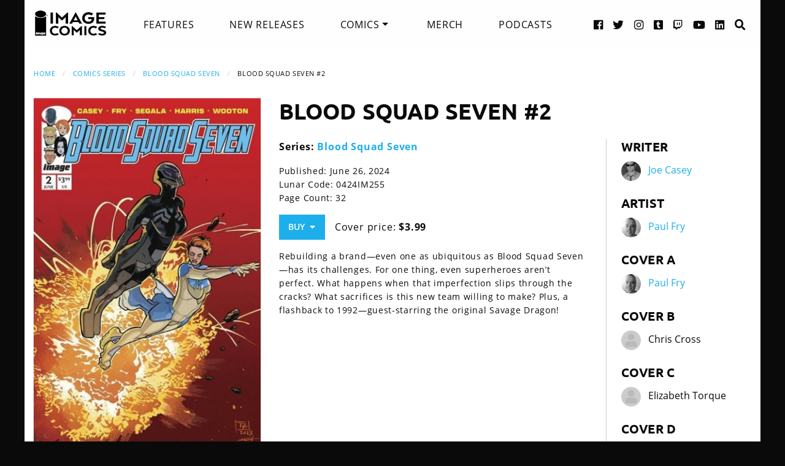

--- FILE ---
content_type: text/html; charset=UTF-8
request_url: https://imagecomics.com/comics/releases/blood-squad-seven-2
body_size: 5574
content:

<!doctype html><html
class="no-js" lang="en"><head><meta
charset="utf-8" /><meta
http-equiv="x-ua-compatible" content="ie=edge"><meta
name="viewport" content="width=device-width, initial-scale=1.0" /><meta
name="csrf-param" content="CRAFT_CSRF_TOKEN"><meta
name="csrf-token" content="tzZ1MMKYqLpUKOm4An7yC9asUugYWw-Xo0dlyDDCavfEXInE838Mbf1YA0P3zveOAH-L8m8KtGyexTinNRBt1sYeM-VpjQivsirh_IVJfhs="><link
rel="apple-touch-icon" sizes="180x180" href="https://cdn.imagecomics.com/apple-touch-icon.png"><link
rel="icon" type="image/png" sizes="32x32" href="https://cdn.imagecomics.com/favicon-32x32.png"><link
rel="icon" type="image/png" sizes="16x16" href="https://cdn.imagecomics.com/favicon-16x16.png"><link
rel="mask-icon" href="https://cdn.imagecomics.com/safari-pinned-tab.svg" color="#050505"><link
rel="alternate" type="application/rss+xml" title="Official imagecomics.com RSS feed" href="https://imagecomics.com/rss.xml" ><meta
name="msapplication-TileColor" content="#000000"><meta
name="theme-color" content="#080808"> <script type="module">!function(){const e=document.createElement("link").relList;if(!(e&&e.supports&&e.supports("modulepreload"))){for(const e of document.querySelectorAll('link[rel="modulepreload"]'))r(e);new MutationObserver((e=>{for(const o of e)if("childList"===o.type)for(const e of o.addedNodes)if("LINK"===e.tagName&&"modulepreload"===e.rel)r(e);else if(e.querySelectorAll)for(const o of e.querySelectorAll("link[rel=modulepreload]"))r(o)})).observe(document,{childList:!0,subtree:!0})}function r(e){if(e.ep)return;e.ep=!0;const r=function(e){const r={};return e.integrity&&(r.integrity=e.integrity),e.referrerpolicy&&(r.referrerPolicy=e.referrerpolicy),"use-credentials"===e.crossorigin?r.credentials="include":"anonymous"===e.crossorigin?r.credentials="omit":r.credentials="same-origin",r}(e);fetch(e.href,r)}}();</script> <script type="module" src="https://imagecomics.com/assets/dist/assets/app-CAtZGCGO.js" crossorigin onload="e=new CustomEvent(&#039;vite-script-loaded&#039;, {detail:{path: &#039;src/js/main.js&#039;}});document.dispatchEvent(e);"></script> <link
href="https://imagecomics.com/assets/dist/assets/app-a5vFeJd_.css" rel="stylesheet"><title>Blood Squad Seven #2 | Image Comics</title>
<script>dl = [];
(function(w,d,s,l,i){w[l]=w[l]||[];w[l].push({'gtm.start':
new Date().getTime(),event:'gtm.js'});var f=d.getElementsByTagName(s)[0],
j=d.createElement(s),dl=l!='dataLayer'?'&l='+l:'';j.async=true;j.src=
'//www.googletagmanager.com/gtm.js?id='+i+dl;f.parentNode.insertBefore(j,f);
})(window,document,'script','dl','GTM-TBLPFTD');
</script><meta name="description" content="Rebuilding a brand—even one as ubiquitous as Blood Squad Seven—has its challenges.">
<meta name="referrer" content="no-referrer-when-downgrade">
<meta name="robots" content="all">
<meta content="en_US" property="og:locale">
<meta content="Image Comics" property="og:site_name">
<meta content="website" property="og:type">
<meta content="https://imagecomics.com/comics/releases/blood-squad-seven-2" property="og:url">
<meta content="Blood Squad Seven #2" property="og:title">
<meta content="Rebuilding a brand—even one as ubiquitous as Blood Squad Seven—has its challenges." property="og:description">
<meta content="https://imagecomics.com/files/releases/_1200x630_fit_center-center_82_none/0424IM255.jpg?mtime=1710878429" property="og:image">
<meta content="410" property="og:image:width">
<meta content="630" property="og:image:height">
<meta content="Blood Squad Seven #2" property="og:image:alt">
<meta content="http://imagecomics.tumblr.com/" property="og:see_also">
<meta content="https://www.pinterest.com/imagecomics/" property="og:see_also">
<meta content="https://instagram.com/imagecomics/" property="og:see_also">
<meta content="https://www.youtube.com/channel/UCHmaKLo0FXWIPx-3n6qs3vQ" property="og:see_also">
<meta content="https://plus.google.com/114598508613546460297/posts" property="og:see_also">
<meta content="https://www.linkedin.com/company/1848032/" property="og:see_also">
<meta content="https://en.wikipedia.org/wiki/Image_Comics" property="og:see_also">
<meta content="https://www.facebook.com/pages/Image-Comics-Inc/178643148813259" property="og:see_also">
<meta content="http://twitter.com/imagecomics" property="og:see_also">
<meta name="twitter:card" content="summary_large_image">
<meta name="twitter:site" content="@imagecomics">
<meta name="twitter:creator" content="@imagecomics">
<meta name="twitter:title" content="Blood Squad Seven #2">
<meta name="twitter:description" content="Rebuilding a brand—even one as ubiquitous as Blood Squad Seven—has its challenges.">
<meta name="twitter:image" content="https://imagecomics.com/files/releases/_800x418_fit_center-center_82_none/0424IM255.jpg?mtime=1710878429">
<meta name="twitter:image:width" content="272">
<meta name="twitter:image:height" content="418">
<meta name="twitter:image:alt" content="Blood Squad Seven #2">
<link href="https://imagecomics.com/comics/releases/blood-squad-seven-2" rel="canonical">
<link href="https://imagecomics.com" rel="home">
<link type="text/plain" href="https://imagecomics.com/humans.txt" rel="author"></head><body><noscript><iframe src="//www.googletagmanager.com/ns.html?id=GTM-TBLPFTD"
height="0" width="0" style="display:none;visibility:hidden"></iframe></noscript>
<div
class="site"><div
class="search-bar"><div
class="grid-container grid-x"><div
class="cell"><form
class="search clearfix" method="get" action="https://imagecomics.com/search/results" role="search" data-abide novalidate>
<input
type="search" required id="search" class="search-input" name="s" placeholder="I want to find...">
<button
class="button" type="submit" role="button">Search</button></form></div></div></div><header
id="header" class="main-header"><div
class="grid-container"><div
class="grid-x grid-padding-x"><div
class="cell shrink">
<a
href="/" aria-label="Image Comics" class="main-logo">
<img
src="/assets/img/image-comics-logo.png" alt="Image Comics">
</a></div><nav
class="cell auto"><ul
class="desktop-nav dropdown menu" data-dropdown-menu><li><a
href="/features">Features</a></li><li><a
href="/comics/new-releases">New Releases</a></li><li>
<a
class="active" href="/comics/series">Comics</a><ul
class="menu"><li><a
href="/comics/read-first-issues">Read First Issues</a></li><li><a
href="/comics/coming-soon">Coming Soon</a></li><li><a
href="/comics/series">Comic Series</a></li></ul></li><li><a
href="https://imagecomics.threadless.com/" target="_blank" >Merch</a></li><li><a
href="/podcasts">Podcasts</a></li></ul></nav><div
class="cell shrink social text-right"><ul><li>
<a
aria-label="Facebook link" target="_blank" href="https://www.facebook.com/pages/Image-Comics-Inc/178643148813259">
<i
class="fa fa-facebook-official" aria-hidden="true"></i>
</a></li><li>
<a
aria-label="Twitter link" target="_blank" href="https://twitter.com/imagecomics">
<i
class="fa fa-twitter" aria-hidden="true"></i>
</a></li><li>
<a
aria-label="Instagram link" target="_blank" href="https://instagram.com/imagecomics/">
<i
class="fa fa-instagram" aria-hidden="true"></i>
</a></li><li>
<a
aria-label="Tumblr link" target="_blank" href="http://imagecomics.tumblr.com/">
<i
class="fa fa-tumblr-square" aria-hidden="true"></i>
</a></li><li>
<a
aria-label="Twitch link" class="smaller" target="_blank" href="https://www.twitch.tv/imagecomics">
<i
class="fa fa-twitch" aria-hidden="true"></i>
</a></li><li>
<a
aria-label="YouTube link" target="_blank" href="https://www.youtube.com/channel/UCHmaKLo0FXWIPx-3n6qs3vQ">
<i
class="fa fa-youtube" aria-hidden="true"></i>
</a></li><li><a
aria-label="LinkedIn link" target="_blank" href="https://www.linkedin.com/company/1848032/">
<i
class="fa fa-linkedin-square" aria-hidden="true"></i>
</a></li><li><a
href="#" class="search-button"><i
class="fa fa-search" aria-hidden="true"></i> <span>Search</span></a></li></ul></div></div><a
aria-label="Search" href="#" class="mobile-search-button"><i
class="fa fa-search" aria-hidden="true"></i></a><a
class="mobile-dropdown-button"><div
id="hamburger">
<span></span>
<span></span>
<span></span>
<span></span></div>
</a><div
class="mobile-dropdown-menu-container"><div
class="mobile-dropdown-menu"><ul><li><a
href="/features">Features</a></li><li><a
href="/comics/new-releases">New Releases</a></li><li
class="inner-mobile-menu mm-inactive">
<span>Comics <i
class="fa fa-chevron-right" aria-hidden="true"></i></span><ul
class="inner-mobile-dropdown"><li><a
href="/comics/read-first-issues">Read First Issues</a></li><li><a
href="/comics/coming-soon">Coming Soon</a></li><li><a
href="/comics/series">Comic Series</a></li></ul></li><li><a
href="https://imagecomics.threadless.com/" target="_blank">Merch</a></li><li><a
href="/podcasts">Podcasts</a></li></ul></div></div></div></header><main
id="main" class="wrapper"><div
class="grid-container"><div
class="grid-x grid-padding-x u-mt2"><div
class="cell u-mb1"><nav
aria-label="You are here:" role="navigation"><ul
class="breadcrumbs"><li><a
href="https://imagecomics.com/">Home</a></li><li><a
href="https://imagecomics.com/comics/series">Comics Series</a></li><li><a
href="https://imagecomics.com/comics/series/blood-squad-seven">Blood Squad Seven</a></li><li><span
class="show-for-sr">Current: </span>Blood Squad Seven #2</li></ul></nav></div><div
class="cell medium-3 large-4 u-mb2"><div
class="entry-cover-image image-link-gallery">
<a
href="/files/releases/0424IM255.jpg" id="entry-cover-image">
<img
class="with-border" src="https://cdn.imagecomics.com/assets/i/releases/1031343/blood-squad-seven-2_4b83e48100.jpg" alt="Blood Squad Seven #2" >
</a></div><div
class="variant-covers image-link-gallery">
<span>Variant Covers:</span><ul><li><a
href="https://cdn.imagecomics.com/assets/i/releases/1031344/_80918471eb.jpg"><img
src="https://cdn.imagecomics.com/assets/i/releases/1031344/_2d06c96253.jpg" alt="0424 IM256"></a></li><li><a
href="https://cdn.imagecomics.com/assets/i/releases/1031879/_cefa731019.jpg"><img
src="https://cdn.imagecomics.com/assets/i/releases/1031879/_bf5666682b.jpg" alt="0424 IM257"></a></li><li><a
href="https://cdn.imagecomics.com/assets/i/releases/1031880/_35c5be1722.jpg"><img
src="https://cdn.imagecomics.com/assets/i/releases/1031880/_7308a814f5.jpg" alt="0424 IM258"></a></li></ul></div></div><div
class="cell medium-9 large-8"><div
class="grid-x grid-margin-x"><div
class="cell u-pb1"><h1>Blood Squad Seven #2</h1></div><div
class="cell medium-7 large-8"><div
class="grid-x grid-margin-x"><div
class="cell"><p>
<strong>Series:
<a
href="https://imagecomics.com/comics/series/blood-squad-seven">Blood Squad Seven</a>
</strong></br></p><div
class="entry-meta"><p>
Published: June 26, 2024</br>
Lunar Code: 0424IM255<br>
Page Count: 32<br></p><a
class="button buy u-mb0">Buy &nbsp;<i
class="fa fa-caret-down" aria-hidden="true"></i></a><div
class="buy-popup"><ul><li>
<a
href="https://findyourcomic.store" target="_blank">
<span
class="icon"><?xml version="1.0" encoding="utf-8"?>
<svg
version="1.1" id="mapmarker-icon" xmlns="http://www.w3.org/2000/svg" xmlns:xlink="http://www.w3.org/1999/xlink" x="0px" y="0px"
width="24.5px" height="25.3px" viewBox="0 0 24.5 25.3" style="enable-background:new 0 0 24.5 25.3;" xml:space="preserve"><style type="text/css">.st0{fill:#000111}</style><path
class="st0" d="M11.4,23.5C4.8,14.1,3.6,13.1,3.6,9.6C3.6,4.9,7.5,1,12.2,1s8.6,3.9,8.6,8.6c0,3.5-1.2,4.4-7.7,13.9
C12.7,24.2,11.8,24.2,11.4,23.5L11.4,23.5z"/>
</svg>
</span>
<span
class="icon-text">Comic Store Locator</span>
</a></li></ul></div><p
class="price">
Cover price: <b>$3.99</b></p></div></div></div><div
class="comic-description"><p>Rebuilding a brand—even one as ubiquitous as Blood Squad Seven—has its challenges. For one thing, even superheroes aren’t perfect. What happens when that imperfection slips through the cracks? What sacrifices is this new team willing to make? Plus, a flashback to 1992—guest-starring the original Savage Dragon!</p></div></div><div
class="cell medium-5 large-4 credits"><div
class="role"><h2>Writer</h2><aside>
<img
src="https://cdn.imagecomics.com/assets/i/creators/844/joe-casey_33a7c877fb_4c8d099e819a7146712525ccb2eb9e7c.jpg" alt="Joe Casey">
<a
href="https://imagecomics.com/creators/joe-casey">Joe Casey</a></aside></div><div
class="role"><h2>Artist</h2><aside>
<img
src="https://cdn.imagecomics.com/assets/i/creators/1069049/paul-fry_7df356f4bb_4c8d099e819a7146712525ccb2eb9e7c.jpg" alt="Paul Fry">
<a
href="https://imagecomics.com/creators/paul-fry">Paul Fry</a></aside></div><div
class="role"><h2>Cover A</h2><aside>
<img
src="https://cdn.imagecomics.com/assets/i/creators/1069049/paul-fry_7df356f4bb_4c8d099e819a7146712525ccb2eb9e7c.jpg" alt="Paul Fry">
<a
href="https://imagecomics.com/creators/paul-fry">Paul Fry</a></aside></div><div
class="role"><h2>Cover B</h2><aside>
<img
src="https://cdn.imagecomics.com/assets/img/default-user-square.svg" alt="Chris Cross">
<span>Chris Cross</span></aside></div><div
class="role"><h2>Cover C</h2><aside>
<img
src="https://cdn.imagecomics.com/assets/img/default-user-square.svg" alt="Elizabeth Torque">
<span>Elizabeth Torque</span></aside></div><div
class="role"><h2>Cover D</h2><aside>
<img
src="https://cdn.imagecomics.com/assets/i/creators/1068/jim-rugg_79db373bf8_4c8d099e819a7146712525ccb2eb9e7c.jpg" alt="Jim Rugg">
<a
href="https://imagecomics.com/creators/jim-rugg">Jim Rugg</a></aside></div></div></div></div></div><section
class="comics-grid u-pb2"><div
class="grid-x grid-padding-x u-pt2"><div
class="cell shrink"><h2>Collected Editions</h2></div><div
class="cell shrink">
<a
class="more-link" href="/comics/list/series/blood-squad-seven/collected-editions">View More</a></div></div><div
class="grid-x grid-padding-x small-up-2 medium-up-3 large-up-6"><div
class="cell  u-mb1">
<a
href="https://imagecomics.com/comics/releases/blood-squad-seven-tp-vol-2" class="cover-image u-mb0_5">
<img
src="https://cdn.imagecomics.com/assets/i/releases/1082565/blood-squad-seven-tp-vol-2_98fcd859b5.jpg" alt="Blood Squad Seven TP, Vol. 2 cover" class="u-mb0_5 block with-border">
</a>
<a
href="https://imagecomics.com/comics/releases/blood-squad-seven-tp-vol-2">
<span
class="u-mb0_5">Blood Squad Seven TP, Vol. 2</span>
</a>
<span
class="date">Jun 25, 2025</span></div><div
class="cell  u-mb1">
<a
href="https://imagecomics.com/comics/releases/blood-squad-seven-tp-vol-1" class="cover-image u-mb0_5">
<img
src="https://cdn.imagecomics.com/assets/i/releases/1045017/blood-squad-seven-tp-vol-1_1a68554ed5.jpg" alt="Blood Squad Seven TP, Vol. 1 cover" class="u-mb0_5 block with-border">
</a>
<a
href="https://imagecomics.com/comics/releases/blood-squad-seven-tp-vol-1">
<span
class="u-mb0_5">Blood Squad Seven TP, Vol. 1</span>
</a>
<span
class="date">Nov 20, 2024</span></div></div></section><section
class="comics-grid u-pb2"><div
class="grid-x grid-padding-x u-pt2"><div
class="cell shrink"><h2>Comics</h2></div><div
class="cell shrink">
<a
class="more-link" href="/comics/list/series/blood-squad-seven/releases">View More</a></div></div><div
class="grid-x grid-padding-x small-up-2 medium-up-3 large-up-6"><div
class="cell  u-mb1">
<a
href="https://imagecomics.com/comics/releases/blood-squad-seven-yearbook-1" class="cover-image u-mb0_5">
<img
src="https://cdn.imagecomics.com/assets/i/releases/1093976/blood-squad-seven-yearbook-1_a5ef755c83.jpg" alt="BLOOD SQUAD SEVEN YEARBOOK #1 cover" class="u-mb0_5 block with-border">
</a>
<a
href="https://imagecomics.com/comics/releases/blood-squad-seven-yearbook-1">
<span
class="u-mb0_5">BLOOD SQUAD SEVEN YEARBOOK #1</span>
</a>
<span
class="date">Mar 25, 2026</span></div><div
class="cell  u-mb1">
<a
href="https://imagecomics.com/comics/releases/blood-squad-seven-12" class="cover-image u-mb0_5">
<img
src="https://cdn.imagecomics.com/assets/i/releases/1078012/blood-squad-seven-12_a55a1fb4dd.jpg" alt="Blood Squad Seven #12 cover" class="u-mb0_5 block with-border">
</a>
<a
href="https://imagecomics.com/comics/releases/blood-squad-seven-12">
<span
class="u-mb0_5">Blood Squad Seven #12</span>
</a>
<span
class="date">Jan 7, 2026</span></div><div
class="cell  u-mb1">
<a
href="https://imagecomics.com/comics/releases/blood-squad-seven-11" class="cover-image u-mb0_5">
<img
src="https://cdn.imagecomics.com/assets/i/releases/1075108/blood-squad-seven-11_74c32b363c.jpg" alt="Blood Squad Seven #11 cover" class="u-mb0_5 block with-border">
</a>
<a
href="https://imagecomics.com/comics/releases/blood-squad-seven-11">
<span
class="u-mb0_5">Blood Squad Seven #11</span>
</a>
<span
class="date">Nov 12, 2025</span></div><div
class="cell  u-mb1">
<a
href="https://imagecomics.com/comics/releases/blood-squad-seven-10" class="cover-image u-mb0_5">
<img
src="https://cdn.imagecomics.com/assets/i/releases/1072564/blood-squad-seven-10_791f9c8250.jpg" alt="Blood Squad Seven #10 cover" class="u-mb0_5 block with-border">
</a>
<a
href="https://imagecomics.com/comics/releases/blood-squad-seven-10">
<span
class="u-mb0_5">Blood Squad Seven #10</span>
</a>
<span
class="date">Sep 10, 2025</span></div><div
class="cell  u-mb1">
<a
href="https://imagecomics.com/comics/releases/blood-squad-seven-9" class="cover-image u-mb0_5">
<img
src="https://cdn.imagecomics.com/assets/i/releases/1068711/blood-squad-seven-9_16f208e0f5.jpg" alt="Blood Squad Seven #9 cover" class="u-mb0_5 block with-border">
</a>
<a
href="https://imagecomics.com/comics/releases/blood-squad-seven-9">
<span
class="u-mb0_5">Blood Squad Seven #9</span>
</a>
<span
class="date">Jul 9, 2025</span></div><div
class="cell  u-mb1">
<a
href="https://imagecomics.com/comics/releases/blood-squad-seven-8" class="cover-image u-mb0_5">
<img
src="https://cdn.imagecomics.com/assets/i/releases/1065779/blood-squad-seven-8_2b44d87aed.jpg" alt="Blood Squad Seven #8 cover" class="u-mb0_5 block with-border">
</a>
<a
href="https://imagecomics.com/comics/releases/blood-squad-seven-8">
<span
class="u-mb0_5">Blood Squad Seven #8</span>
</a>
<span
class="date">May 7, 2025</span></div></div></section><section
class="latest-news u-md-pb2 u-pb4"><div
class=" grid-x grid-padding-x"><div
class="cell u-md-pt1 u-md-pb1 u-pt2 u-pb1"><h2>Related News</h2></div><div
class="cell medium-6 u-mb1"><aside>
<a
href="https://imagecomics.com/press-releases/savage-dragon-makes-rare-appearance-in-blood-squad-seven-2-next-month">
<img
class="with-border" src="https://cdn.imagecomics.com/assets/i/series/1036439/savage-dragon-makes-rare-appearance-in-blood-squad-seven-2-next-month_9824dbf0e9.jpg" alt="SAVAGE DRAGON MAKES RARE APPEARANCE IN BLOOD SQUAD SEVEN #2 NEXT MONTH">
</a><div
class="u-p1"><h3><a
href="https://imagecomics.com/press-releases/savage-dragon-makes-rare-appearance-in-blood-squad-seven-2-next-month">SAVAGE DRAGON MAKES RARE APPEARANCE IN BLOOD SQUAD SEVEN #2 NEXT MONTH</a></h3><p><span
class="date">May 31, 2024
</span></p></div></aside></div></div><div
class="text-center u-pt2 u-pb2">
<a
href="/news" class="button">More News</a></div></section></div></main></div><footer
id="footer"><div
class="grid-container"><div
class="grid-x grid-padding-x u-pt1_5 u-pb1_5"><div
class="cell large-3">
<a
aria-label="Image Comics" href="/" class="footer-logo">
<img
src="/assets/img/image-comics-logo.png" alt="Image Comics">
</a><p
class="copyright">All content copyright &copy; & Trademarked TM 2026 Image Comics or their respective owners. Image and its logos are &reg; and &copy; 2026 Image Comics, Inc. All rights reserved.</p></div><div
class="cell hide-for-large social u-md-pb1_5"><ul><li>
<a
aria-label="Facebook link" target="_blank" href="https://www.facebook.com/pages/Image-Comics-Inc/178643148813259">
<i
class="fa fa-facebook-official" aria-hidden="true"></i>
</a></li><li>
<a
aria-label="Twitter link" target="_blank" href="https://twitter.com/imagecomics">
<i
class="fa fa-twitter" aria-hidden="true"></i>
</a></li><li>
<a
aria-label="Instagram link" target="_blank" href="https://instagram.com/imagecomics/">
<i
class="fa fa-instagram" aria-hidden="true"></i>
</a></li><li>
<a
aria-label="Tumblr link" target="_blank" href="http://imagecomics.tumblr.com/">
<i
class="fa fa-tumblr-square" aria-hidden="true"></i>
</a></li><li>
<a
aria-label="Twitch link" class="smaller" target="_blank" href="https://www.twitch.tv/imagecomics">
<i
class="fa fa-twitch" aria-hidden="true"></i>
</a></li><li>
<a
aria-label="YouTube link" target="_blank" href="https://www.youtube.com/channel/UCHmaKLo0FXWIPx-3n6qs3vQ">
<i
class="fa fa-youtube" aria-hidden="true"></i>
</a></li><li><a
aria-label="LinkedIn link" target="_blank" href="https://www.linkedin.com/company/1848032/">
<i
class="fa fa-linkedin-square" aria-hidden="true"></i>
</a></li></ul></div><div
class="cell small-6 large-3 border-left"><ul
class="footer-nav"><li><a
href="/comics/new-releases">New Releases</a></li><li><a
href="/comics/coming-soon">Coming Soon</a></li><li><a
href="/comics/series">Comic Series</a></li><li><a
href="/creators">Creators</a></li><li><a
href="/events">Events</a></li><li><a
href="https://imagecomics.threadless.com/" target="_blank">Merch</a></li><li><a
href="/podcasts" >Podcasts</a></li><li><a
href="/solicitations">Solicitations</a></li><li><a
target="_blank" href="https://eepurl.com/K3nt5">Newsletter Sign Up</a></li></ul></div><div
class="cell small-6 large-3 border-left"><ul
class="footer-nav"><li><a
href="/about-us">About Us</a></li><li><a
href="/press-releases">Press Releases</a></li><li><a
href="https://imagecomics.com/rss.xml">RSS Feed</a></li><li><a
href="/contact">Contact</a></li><li><a
href="/faq">FAQ</a></li><li><a
href="/submissions">Submissions</a></li><li><a
href="/terms-and-conditions">Terms and Conditions</a></li><li><a
href="/privacy">Privacy Policy</a></li><li><a
href="/copyright-information">Copyright Infringement</a></li></ul></div><div
class="cell medium-12 large-3 find-a-store text-center"><aside><h4 class="u-mb1">Find a Store</h4><form
id="store_finder_form" action="/" method="get" data-abide novalidate><div
class="input-group">
<label
for="find_by_zip" class="sr-only">Enter Zip Code</label>
<input
class="input-group-field" id="find_by_zip" name="find_by_zip" placeholder="Enter Zip Code" required pattern="number"><div
class="input-group-button">
<button
type="submit" class="button" id="find_submit" name="find_submit">Go</button></div></div>
<span
class="form-error" data-form-error-for="find_by_zip">Zipcode is required.</span></form></aside></div></div></div></footer><script type="application/ld+json">{"@context":"http://schema.org","@graph":[{"@type":"WebPage","author":{"@id":"https://imagecomics.com#identity"},"copyrightHolder":{"@id":"https://imagecomics.com#identity"},"copyrightYear":"2024","creator":{"@id":"https://imagecomics.com#creator"},"dateModified":"2025-05-09T10:36:54-07:00","datePublished":"2024-03-19T13:00:00-07:00","description":"Rebuilding a brand—even one as ubiquitous as Blood Squad Seven—has its challenges.","headline":"Blood Squad Seven #2","image":{"@type":"ImageObject","url":"https://imagecomics.com/files/releases/_1200x630_fit_center-center_82_none/0424IM255.jpg?mtime=1710878429"},"inLanguage":"en-us","mainEntityOfPage":"https://imagecomics.com/comics/releases/blood-squad-seven-2","name":"Blood Squad Seven #2","publisher":{"@id":"https://imagecomics.com#creator"},"url":"https://imagecomics.com/comics/releases/blood-squad-seven-2"},{"@id":"https://imagecomics.com#identity","@type":"Organization","address":{"@type":"PostalAddress","addressCountry":"US"},"description":"Image is a comics and graphic novels publisher formed in 1992 by 7 of the comics industry's best-selling artists, and is the 3rd largest comics publisher in the United States.","email":"info@imagecomics.com","name":"Image Comics","sameAs":["http://twitter.com/imagecomics","https://www.facebook.com/pages/Image-Comics-Inc/178643148813259","https://en.wikipedia.org/wiki/Image_Comics","https://www.linkedin.com/company/1848032/","https://plus.google.com/114598508613546460297/posts","https://www.youtube.com/channel/UCHmaKLo0FXWIPx-3n6qs3vQ","https://instagram.com/imagecomics/","https://www.pinterest.com/imagecomics/","http://imagecomics.tumblr.com/"],"url":"https://imagecomics.com"},{"@id":"#creator","@type":"Organization"},{"@type":"BreadcrumbList","description":"Breadcrumbs list","itemListElement":[{"@type":"ListItem","item":"https://imagecomics.com","name":"Homepage","position":1},{"@type":"ListItem","item":"https://imagecomics.com/comics/releases/blood-squad-seven-2","name":"Blood Squad Seven #2","position":2}],"name":"Breadcrumbs"}]}</script></body></html><!-- Cached by Blitz on 2026-01-22T23:00:20-08:00 --><!-- Served by Blitz on 2026-01-22T23:00:20-08:00 -->